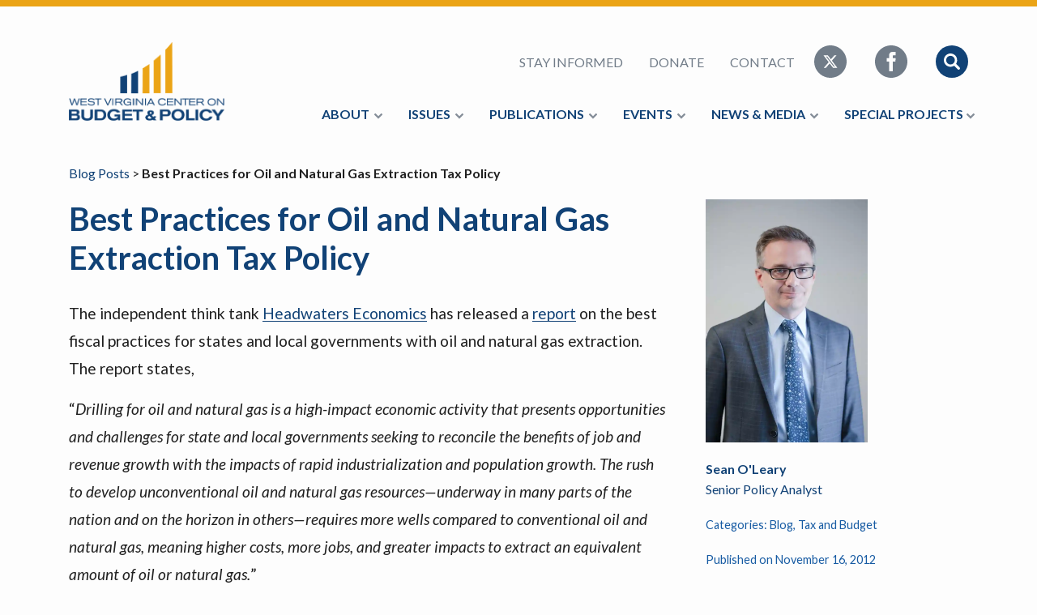

--- FILE ---
content_type: text/html; charset=UTF-8
request_url: https://wvpolicy.org/best-practices-for-oil-and-natural-gas-extraction-tax-policy/
body_size: 12562
content:
<!DOCTYPE html>
<html lang="en">

<head>
    <meta charset="UTF-8" />
    <meta name="viewport" content="width=device-width, initial-scale=1.0, minimum-scale=1.0, maximum-scale=10" />
    <meta http-equiv="X-UA-Compatible" content="IE=edge" />

    <title>Best Practices for Oil and Natural Gas Extraction Tax Policy - West Virginia Center on Budget &amp; Policy</title>

    <link href="https://fonts.googleapis.com/css?family=Lato:400,400i,700,700i" rel="stylesheet" type="text/css" />
    <!-- <link href="/wp-content/themes/wvpolicy2018/assets/css/main.min.css" rel="stylesheet" type="text/css" /> -->
    <meta name='robots' content='index, follow, max-image-preview:large, max-snippet:-1, max-video-preview:-1' />

	<!-- This site is optimized with the Yoast SEO plugin v26.8 - https://yoast.com/product/yoast-seo-wordpress/ -->
	<link rel="canonical" href="https://wvpolicy.org/best-practices-for-oil-and-natural-gas-extraction-tax-policy/" />
	<meta property="og:locale" content="en_US" />
	<meta property="og:type" content="article" />
	<meta property="og:title" content="Best Practices for Oil and Natural Gas Extraction Tax Policy - West Virginia Center on Budget &amp; Policy" />
	<meta property="og:description" content="The independent think tank Headwaters Economics has released a report on the best fiscal practices for states and local governments with oil and natural gas extraction. The report states, &#8220;Drilling for oil and natural gas is a high-impact economic activity that presents opportunities and challenges for state and local governments seeking to reconcile the benefits of job and [&hellip;]" />
	<meta property="og:url" content="https://wvpolicy.org/best-practices-for-oil-and-natural-gas-extraction-tax-policy/" />
	<meta property="og:site_name" content="West Virginia Center on Budget &amp; Policy" />
	<meta property="article:published_time" content="2012-11-16T13:15:26+00:00" />
	<meta property="article:modified_time" content="2020-12-21T22:49:26+00:00" />
	<meta property="og:image" content="https://wvpolicy.org/wp-content/uploads/2018/6/Untitled.png" />
	<meta name="author" content="Sean O&#039;Leary" />
	<meta name="twitter:card" content="summary_large_image" />
	<meta name="twitter:label1" content="Written by" />
	<meta name="twitter:data1" content="Sean O&#039;Leary" />
	<meta name="twitter:label2" content="Est. reading time" />
	<meta name="twitter:data2" content="3 minutes" />
	<script type="application/ld+json" class="yoast-schema-graph">{"@context":"https://schema.org","@graph":[{"@type":"Article","@id":"https://wvpolicy.org/best-practices-for-oil-and-natural-gas-extraction-tax-policy/#article","isPartOf":{"@id":"https://wvpolicy.org/best-practices-for-oil-and-natural-gas-extraction-tax-policy/"},"author":{"name":"Sean O'Leary","@id":"https://wvpolicy.org/#/schema/person/b5b7a617dcbbe760d964f67d972a18eb"},"headline":"Best Practices for Oil and Natural Gas Extraction Tax Policy","datePublished":"2012-11-16T13:15:26+00:00","dateModified":"2020-12-21T22:49:26+00:00","mainEntityOfPage":{"@id":"https://wvpolicy.org/best-practices-for-oil-and-natural-gas-extraction-tax-policy/"},"wordCount":523,"commentCount":0,"keywords":["Economic Development"],"articleSection":["Blog","Energy &amp; Environment","Tax and Budget"],"inLanguage":"en-US","potentialAction":[{"@type":"CommentAction","name":"Comment","target":["https://wvpolicy.org/best-practices-for-oil-and-natural-gas-extraction-tax-policy/#respond"]}]},{"@type":"WebPage","@id":"https://wvpolicy.org/best-practices-for-oil-and-natural-gas-extraction-tax-policy/","url":"https://wvpolicy.org/best-practices-for-oil-and-natural-gas-extraction-tax-policy/","name":"Best Practices for Oil and Natural Gas Extraction Tax Policy - West Virginia Center on Budget &amp; Policy","isPartOf":{"@id":"https://wvpolicy.org/#website"},"datePublished":"2012-11-16T13:15:26+00:00","dateModified":"2020-12-21T22:49:26+00:00","author":{"@id":"https://wvpolicy.org/#/schema/person/b5b7a617dcbbe760d964f67d972a18eb"},"breadcrumb":{"@id":"https://wvpolicy.org/best-practices-for-oil-and-natural-gas-extraction-tax-policy/#breadcrumb"},"inLanguage":"en-US","potentialAction":[{"@type":"ReadAction","target":["https://wvpolicy.org/best-practices-for-oil-and-natural-gas-extraction-tax-policy/"]}]},{"@type":"BreadcrumbList","@id":"https://wvpolicy.org/best-practices-for-oil-and-natural-gas-extraction-tax-policy/#breadcrumb","itemListElement":[{"@type":"ListItem","position":1,"name":"Home","item":"https://wvpolicy.org/"},{"@type":"ListItem","position":2,"name":"Best Practices for Oil and Natural Gas Extraction Tax Policy"}]},{"@type":"WebSite","@id":"https://wvpolicy.org/#website","url":"https://wvpolicy.org/","name":"West Virginia Center on Budget &amp; Policy","description":"","potentialAction":[{"@type":"SearchAction","target":{"@type":"EntryPoint","urlTemplate":"https://wvpolicy.org/?s={search_term_string}"},"query-input":{"@type":"PropertyValueSpecification","valueRequired":true,"valueName":"search_term_string"}}],"inLanguage":"en-US"},{"@type":"Person","@id":"https://wvpolicy.org/#/schema/person/b5b7a617dcbbe760d964f67d972a18eb","name":"Sean O'Leary","image":{"@type":"ImageObject","inLanguage":"en-US","@id":"https://wvpolicy.org/#/schema/person/image/","url":"https://secure.gravatar.com/avatar/f0779f933ee94014390eb94612163ac4ccf8d7b8503df0b65ec7e205ccf3225d?s=96&d=mm&r=g","contentUrl":"https://secure.gravatar.com/avatar/f0779f933ee94014390eb94612163ac4ccf8d7b8503df0b65ec7e205ccf3225d?s=96&d=mm&r=g","caption":"Sean O'Leary"}}]}</script>
	<!-- / Yoast SEO plugin. -->


<link rel='dns-prefetch' href='//stats.wp.com' />
<link rel='dns-prefetch' href='//v0.wordpress.com' />
<link rel='preconnect' href='//i0.wp.com' />
<link rel='preconnect' href='//c0.wp.com' />
<link rel="alternate" type="application/rss+xml" title="West Virginia Center on Budget &amp; Policy &raquo; Best Practices for Oil and Natural Gas Extraction Tax Policy Comments Feed" href="https://wvpolicy.org/best-practices-for-oil-and-natural-gas-extraction-tax-policy/feed/" />
<link rel="alternate" title="oEmbed (JSON)" type="application/json+oembed" href="https://wvpolicy.org/wp-json/oembed/1.0/embed?url=https%3A%2F%2Fwvpolicy.org%2Fbest-practices-for-oil-and-natural-gas-extraction-tax-policy%2F" />
<link rel="alternate" title="oEmbed (XML)" type="text/xml+oembed" href="https://wvpolicy.org/wp-json/oembed/1.0/embed?url=https%3A%2F%2Fwvpolicy.org%2Fbest-practices-for-oil-and-natural-gas-extraction-tax-policy%2F&#038;format=xml" />
<style id='wp-img-auto-sizes-contain-inline-css' type='text/css'>
img:is([sizes=auto i],[sizes^="auto," i]){contain-intrinsic-size:3000px 1500px}
/*# sourceURL=wp-img-auto-sizes-contain-inline-css */
</style>
<style id='wp-emoji-styles-inline-css' type='text/css'>

	img.wp-smiley, img.emoji {
		display: inline !important;
		border: none !important;
		box-shadow: none !important;
		height: 1em !important;
		width: 1em !important;
		margin: 0 0.07em !important;
		vertical-align: -0.1em !important;
		background: none !important;
		padding: 0 !important;
	}
/*# sourceURL=wp-emoji-styles-inline-css */
</style>
<style id='wp-block-library-inline-css' type='text/css'>
:root{--wp-block-synced-color:#7a00df;--wp-block-synced-color--rgb:122,0,223;--wp-bound-block-color:var(--wp-block-synced-color);--wp-editor-canvas-background:#ddd;--wp-admin-theme-color:#007cba;--wp-admin-theme-color--rgb:0,124,186;--wp-admin-theme-color-darker-10:#006ba1;--wp-admin-theme-color-darker-10--rgb:0,107,160.5;--wp-admin-theme-color-darker-20:#005a87;--wp-admin-theme-color-darker-20--rgb:0,90,135;--wp-admin-border-width-focus:2px}@media (min-resolution:192dpi){:root{--wp-admin-border-width-focus:1.5px}}.wp-element-button{cursor:pointer}:root .has-very-light-gray-background-color{background-color:#eee}:root .has-very-dark-gray-background-color{background-color:#313131}:root .has-very-light-gray-color{color:#eee}:root .has-very-dark-gray-color{color:#313131}:root .has-vivid-green-cyan-to-vivid-cyan-blue-gradient-background{background:linear-gradient(135deg,#00d084,#0693e3)}:root .has-purple-crush-gradient-background{background:linear-gradient(135deg,#34e2e4,#4721fb 50%,#ab1dfe)}:root .has-hazy-dawn-gradient-background{background:linear-gradient(135deg,#faaca8,#dad0ec)}:root .has-subdued-olive-gradient-background{background:linear-gradient(135deg,#fafae1,#67a671)}:root .has-atomic-cream-gradient-background{background:linear-gradient(135deg,#fdd79a,#004a59)}:root .has-nightshade-gradient-background{background:linear-gradient(135deg,#330968,#31cdcf)}:root .has-midnight-gradient-background{background:linear-gradient(135deg,#020381,#2874fc)}:root{--wp--preset--font-size--normal:16px;--wp--preset--font-size--huge:42px}.has-regular-font-size{font-size:1em}.has-larger-font-size{font-size:2.625em}.has-normal-font-size{font-size:var(--wp--preset--font-size--normal)}.has-huge-font-size{font-size:var(--wp--preset--font-size--huge)}.has-text-align-center{text-align:center}.has-text-align-left{text-align:left}.has-text-align-right{text-align:right}.has-fit-text{white-space:nowrap!important}#end-resizable-editor-section{display:none}.aligncenter{clear:both}.items-justified-left{justify-content:flex-start}.items-justified-center{justify-content:center}.items-justified-right{justify-content:flex-end}.items-justified-space-between{justify-content:space-between}.screen-reader-text{border:0;clip-path:inset(50%);height:1px;margin:-1px;overflow:hidden;padding:0;position:absolute;width:1px;word-wrap:normal!important}.screen-reader-text:focus{background-color:#ddd;clip-path:none;color:#444;display:block;font-size:1em;height:auto;left:5px;line-height:normal;padding:15px 23px 14px;text-decoration:none;top:5px;width:auto;z-index:100000}html :where(.has-border-color){border-style:solid}html :where([style*=border-top-color]){border-top-style:solid}html :where([style*=border-right-color]){border-right-style:solid}html :where([style*=border-bottom-color]){border-bottom-style:solid}html :where([style*=border-left-color]){border-left-style:solid}html :where([style*=border-width]){border-style:solid}html :where([style*=border-top-width]){border-top-style:solid}html :where([style*=border-right-width]){border-right-style:solid}html :where([style*=border-bottom-width]){border-bottom-style:solid}html :where([style*=border-left-width]){border-left-style:solid}html :where(img[class*=wp-image-]){height:auto;max-width:100%}:where(figure){margin:0 0 1em}html :where(.is-position-sticky){--wp-admin--admin-bar--position-offset:var(--wp-admin--admin-bar--height,0px)}@media screen and (max-width:600px){html :where(.is-position-sticky){--wp-admin--admin-bar--position-offset:0px}}

/*# sourceURL=wp-block-library-inline-css */
</style><style id='global-styles-inline-css' type='text/css'>
:root{--wp--preset--aspect-ratio--square: 1;--wp--preset--aspect-ratio--4-3: 4/3;--wp--preset--aspect-ratio--3-4: 3/4;--wp--preset--aspect-ratio--3-2: 3/2;--wp--preset--aspect-ratio--2-3: 2/3;--wp--preset--aspect-ratio--16-9: 16/9;--wp--preset--aspect-ratio--9-16: 9/16;--wp--preset--color--black: #000000;--wp--preset--color--cyan-bluish-gray: #abb8c3;--wp--preset--color--white: #ffffff;--wp--preset--color--pale-pink: #f78da7;--wp--preset--color--vivid-red: #cf2e2e;--wp--preset--color--luminous-vivid-orange: #ff6900;--wp--preset--color--luminous-vivid-amber: #fcb900;--wp--preset--color--light-green-cyan: #7bdcb5;--wp--preset--color--vivid-green-cyan: #00d084;--wp--preset--color--pale-cyan-blue: #8ed1fc;--wp--preset--color--vivid-cyan-blue: #0693e3;--wp--preset--color--vivid-purple: #9b51e0;--wp--preset--gradient--vivid-cyan-blue-to-vivid-purple: linear-gradient(135deg,rgb(6,147,227) 0%,rgb(155,81,224) 100%);--wp--preset--gradient--light-green-cyan-to-vivid-green-cyan: linear-gradient(135deg,rgb(122,220,180) 0%,rgb(0,208,130) 100%);--wp--preset--gradient--luminous-vivid-amber-to-luminous-vivid-orange: linear-gradient(135deg,rgb(252,185,0) 0%,rgb(255,105,0) 100%);--wp--preset--gradient--luminous-vivid-orange-to-vivid-red: linear-gradient(135deg,rgb(255,105,0) 0%,rgb(207,46,46) 100%);--wp--preset--gradient--very-light-gray-to-cyan-bluish-gray: linear-gradient(135deg,rgb(238,238,238) 0%,rgb(169,184,195) 100%);--wp--preset--gradient--cool-to-warm-spectrum: linear-gradient(135deg,rgb(74,234,220) 0%,rgb(151,120,209) 20%,rgb(207,42,186) 40%,rgb(238,44,130) 60%,rgb(251,105,98) 80%,rgb(254,248,76) 100%);--wp--preset--gradient--blush-light-purple: linear-gradient(135deg,rgb(255,206,236) 0%,rgb(152,150,240) 100%);--wp--preset--gradient--blush-bordeaux: linear-gradient(135deg,rgb(254,205,165) 0%,rgb(254,45,45) 50%,rgb(107,0,62) 100%);--wp--preset--gradient--luminous-dusk: linear-gradient(135deg,rgb(255,203,112) 0%,rgb(199,81,192) 50%,rgb(65,88,208) 100%);--wp--preset--gradient--pale-ocean: linear-gradient(135deg,rgb(255,245,203) 0%,rgb(182,227,212) 50%,rgb(51,167,181) 100%);--wp--preset--gradient--electric-grass: linear-gradient(135deg,rgb(202,248,128) 0%,rgb(113,206,126) 100%);--wp--preset--gradient--midnight: linear-gradient(135deg,rgb(2,3,129) 0%,rgb(40,116,252) 100%);--wp--preset--font-size--small: 13px;--wp--preset--font-size--medium: 20px;--wp--preset--font-size--large: 36px;--wp--preset--font-size--x-large: 42px;--wp--preset--spacing--20: 0.44rem;--wp--preset--spacing--30: 0.67rem;--wp--preset--spacing--40: 1rem;--wp--preset--spacing--50: 1.5rem;--wp--preset--spacing--60: 2.25rem;--wp--preset--spacing--70: 3.38rem;--wp--preset--spacing--80: 5.06rem;--wp--preset--shadow--natural: 6px 6px 9px rgba(0, 0, 0, 0.2);--wp--preset--shadow--deep: 12px 12px 50px rgba(0, 0, 0, 0.4);--wp--preset--shadow--sharp: 6px 6px 0px rgba(0, 0, 0, 0.2);--wp--preset--shadow--outlined: 6px 6px 0px -3px rgb(255, 255, 255), 6px 6px rgb(0, 0, 0);--wp--preset--shadow--crisp: 6px 6px 0px rgb(0, 0, 0);}:where(.is-layout-flex){gap: 0.5em;}:where(.is-layout-grid){gap: 0.5em;}body .is-layout-flex{display: flex;}.is-layout-flex{flex-wrap: wrap;align-items: center;}.is-layout-flex > :is(*, div){margin: 0;}body .is-layout-grid{display: grid;}.is-layout-grid > :is(*, div){margin: 0;}:where(.wp-block-columns.is-layout-flex){gap: 2em;}:where(.wp-block-columns.is-layout-grid){gap: 2em;}:where(.wp-block-post-template.is-layout-flex){gap: 1.25em;}:where(.wp-block-post-template.is-layout-grid){gap: 1.25em;}.has-black-color{color: var(--wp--preset--color--black) !important;}.has-cyan-bluish-gray-color{color: var(--wp--preset--color--cyan-bluish-gray) !important;}.has-white-color{color: var(--wp--preset--color--white) !important;}.has-pale-pink-color{color: var(--wp--preset--color--pale-pink) !important;}.has-vivid-red-color{color: var(--wp--preset--color--vivid-red) !important;}.has-luminous-vivid-orange-color{color: var(--wp--preset--color--luminous-vivid-orange) !important;}.has-luminous-vivid-amber-color{color: var(--wp--preset--color--luminous-vivid-amber) !important;}.has-light-green-cyan-color{color: var(--wp--preset--color--light-green-cyan) !important;}.has-vivid-green-cyan-color{color: var(--wp--preset--color--vivid-green-cyan) !important;}.has-pale-cyan-blue-color{color: var(--wp--preset--color--pale-cyan-blue) !important;}.has-vivid-cyan-blue-color{color: var(--wp--preset--color--vivid-cyan-blue) !important;}.has-vivid-purple-color{color: var(--wp--preset--color--vivid-purple) !important;}.has-black-background-color{background-color: var(--wp--preset--color--black) !important;}.has-cyan-bluish-gray-background-color{background-color: var(--wp--preset--color--cyan-bluish-gray) !important;}.has-white-background-color{background-color: var(--wp--preset--color--white) !important;}.has-pale-pink-background-color{background-color: var(--wp--preset--color--pale-pink) !important;}.has-vivid-red-background-color{background-color: var(--wp--preset--color--vivid-red) !important;}.has-luminous-vivid-orange-background-color{background-color: var(--wp--preset--color--luminous-vivid-orange) !important;}.has-luminous-vivid-amber-background-color{background-color: var(--wp--preset--color--luminous-vivid-amber) !important;}.has-light-green-cyan-background-color{background-color: var(--wp--preset--color--light-green-cyan) !important;}.has-vivid-green-cyan-background-color{background-color: var(--wp--preset--color--vivid-green-cyan) !important;}.has-pale-cyan-blue-background-color{background-color: var(--wp--preset--color--pale-cyan-blue) !important;}.has-vivid-cyan-blue-background-color{background-color: var(--wp--preset--color--vivid-cyan-blue) !important;}.has-vivid-purple-background-color{background-color: var(--wp--preset--color--vivid-purple) !important;}.has-black-border-color{border-color: var(--wp--preset--color--black) !important;}.has-cyan-bluish-gray-border-color{border-color: var(--wp--preset--color--cyan-bluish-gray) !important;}.has-white-border-color{border-color: var(--wp--preset--color--white) !important;}.has-pale-pink-border-color{border-color: var(--wp--preset--color--pale-pink) !important;}.has-vivid-red-border-color{border-color: var(--wp--preset--color--vivid-red) !important;}.has-luminous-vivid-orange-border-color{border-color: var(--wp--preset--color--luminous-vivid-orange) !important;}.has-luminous-vivid-amber-border-color{border-color: var(--wp--preset--color--luminous-vivid-amber) !important;}.has-light-green-cyan-border-color{border-color: var(--wp--preset--color--light-green-cyan) !important;}.has-vivid-green-cyan-border-color{border-color: var(--wp--preset--color--vivid-green-cyan) !important;}.has-pale-cyan-blue-border-color{border-color: var(--wp--preset--color--pale-cyan-blue) !important;}.has-vivid-cyan-blue-border-color{border-color: var(--wp--preset--color--vivid-cyan-blue) !important;}.has-vivid-purple-border-color{border-color: var(--wp--preset--color--vivid-purple) !important;}.has-vivid-cyan-blue-to-vivid-purple-gradient-background{background: var(--wp--preset--gradient--vivid-cyan-blue-to-vivid-purple) !important;}.has-light-green-cyan-to-vivid-green-cyan-gradient-background{background: var(--wp--preset--gradient--light-green-cyan-to-vivid-green-cyan) !important;}.has-luminous-vivid-amber-to-luminous-vivid-orange-gradient-background{background: var(--wp--preset--gradient--luminous-vivid-amber-to-luminous-vivid-orange) !important;}.has-luminous-vivid-orange-to-vivid-red-gradient-background{background: var(--wp--preset--gradient--luminous-vivid-orange-to-vivid-red) !important;}.has-very-light-gray-to-cyan-bluish-gray-gradient-background{background: var(--wp--preset--gradient--very-light-gray-to-cyan-bluish-gray) !important;}.has-cool-to-warm-spectrum-gradient-background{background: var(--wp--preset--gradient--cool-to-warm-spectrum) !important;}.has-blush-light-purple-gradient-background{background: var(--wp--preset--gradient--blush-light-purple) !important;}.has-blush-bordeaux-gradient-background{background: var(--wp--preset--gradient--blush-bordeaux) !important;}.has-luminous-dusk-gradient-background{background: var(--wp--preset--gradient--luminous-dusk) !important;}.has-pale-ocean-gradient-background{background: var(--wp--preset--gradient--pale-ocean) !important;}.has-electric-grass-gradient-background{background: var(--wp--preset--gradient--electric-grass) !important;}.has-midnight-gradient-background{background: var(--wp--preset--gradient--midnight) !important;}.has-small-font-size{font-size: var(--wp--preset--font-size--small) !important;}.has-medium-font-size{font-size: var(--wp--preset--font-size--medium) !important;}.has-large-font-size{font-size: var(--wp--preset--font-size--large) !important;}.has-x-large-font-size{font-size: var(--wp--preset--font-size--x-large) !important;}
/*# sourceURL=global-styles-inline-css */
</style>

<style id='classic-theme-styles-inline-css' type='text/css'>
/*! This file is auto-generated */
.wp-block-button__link{color:#fff;background-color:#32373c;border-radius:9999px;box-shadow:none;text-decoration:none;padding:calc(.667em + 2px) calc(1.333em + 2px);font-size:1.125em}.wp-block-file__button{background:#32373c;color:#fff;text-decoration:none}
/*# sourceURL=/wp-includes/css/classic-themes.min.css */
</style>
<link rel='stylesheet' id='tablepress-default-css' href='https://wvpolicy.org/wp-content/plugins/tablepress/css/build/default.css?ver=3.2.6' type='text/css' media='all' />
<link rel='stylesheet' id='wvpolicy-main-css' href='https://wvpolicy.org/wp-content/themes/wvpolicy2018/assets/css/main.min.css?ver=1561487938' type='text/css' media='' />
<link rel='stylesheet' id='wvpolicy-more-css' href='https://wvpolicy.org/wp-content/themes/wvpolicy2018/assets/css/more.css?ver=1713366914' type='text/css' media='' />
<link rel='stylesheet' id='sharedaddy-css' href='https://c0.wp.com/p/jetpack/15.4/modules/sharedaddy/sharing.css' type='text/css' media='all' />
<link rel='stylesheet' id='social-logos-css' href='https://c0.wp.com/p/jetpack/15.4/_inc/social-logos/social-logos.min.css' type='text/css' media='all' />
<!--n2css--><!--n2js--><link rel="https://api.w.org/" href="https://wvpolicy.org/wp-json/" /><link rel="alternate" title="JSON" type="application/json" href="https://wvpolicy.org/wp-json/wp/v2/posts/826" /><link rel="EditURI" type="application/rsd+xml" title="RSD" href="https://wvpolicy.org/xmlrpc.php?rsd" />
<meta name="generator" content="WordPress 6.9" />
<link rel='shortlink' href='https://wp.me/p2Y9YU-dk' />
	<style>img#wpstats{display:none}</style>
		<script>(()=>{var o=[],i={};["on","off","toggle","show"].forEach((l=>{i[l]=function(){o.push([l,arguments])}})),window.Boxzilla=i,window.boxzilla_queue=o})();</script><link rel="icon" href="https://i0.wp.com/wvpolicy.org/wp-content/uploads/2018/08/favicon.png?fit=32%2C32&#038;ssl=1" sizes="32x32" />
<link rel="icon" href="https://i0.wp.com/wvpolicy.org/wp-content/uploads/2018/08/favicon.png?fit=100%2C98&#038;ssl=1" sizes="192x192" />
<link rel="apple-touch-icon" href="https://i0.wp.com/wvpolicy.org/wp-content/uploads/2018/08/favicon.png?fit=100%2C98&#038;ssl=1" />
<meta name="msapplication-TileImage" content="https://i0.wp.com/wvpolicy.org/wp-content/uploads/2018/08/favicon.png?fit=100%2C98&#038;ssl=1" />
</head>

<body>
    <header class="header">
        <div class="container">
            <div class="row">
                <div class="col-12">
                    <div class="header__inner">
                        <a href="#" class="mobile-nav-toggle">
                            <svg xmlns="http://www.w3.org/2000/svg" viewBox="0 0 56 56">
                                <path d="M28 0C12.561 0 0 12.561 0 28s12.561 28 28 28 28-12.561 28-28S43.439 0 28 0zm12 41H16a2 2 0 0 1 0-4h24a2 2 0 0 1 0 4zm0-11H16a2 2 0 0 1 0-4h24a2 2 0 0 1 0 4zm0-11H16a2 2 0 0 1 0-4h24a2 2 0 0 1 0 4z" />
                            </svg>
                        </a>
                        <div class="header__left">
                            <div class="header__brand">
                                <a href="/" title="West Virginia Center on Budget &amp; Policy">
                                    <img src="/wp-content/themes/wvpolicy2018/assets/img/wvpolicy-logo.png" title="West Virginia Center on Budget &amp; Policy" alt="WV Policy Logo" />
                                </a>
                            </div>
                        </div>
                        <div class="header__right">
                            <div class="mobile-nav__search">
                                <form method="GET" action="/" class="mobile-nav__search__form" method="">
                                    <input type="text" name="s" class="form-control" placeholder="Search This Website">
                                    <input type="submit" class="mobile-nav__search__form__submit" value="Search">
                                </form>
                            </div>
                            <nav class="nav header__nav header__nav--secondary">
                                <div class="header__search">
                                    <form method="GET" action="/" class="header__search__form">
                                        <input type="text" name="s" class="form-control" placeholder="Search This Website">
                                        <input type="submit" class="header__search__form__submit" value="Search">
                                    </form>
                                    <a href="#" title="Cancel Search" class="header__search__exit">
                                        <svg xmlns="http://www.w3.org/2000/svg" viewBox="0 0 475.2 475.2">
                                            <path d="M405.6 69.6C360.7 24.7 301.1 0 237.6 0s-123.1 24.7-168 69.6S0 174.1 0 237.6s24.7 123.1 69.6 168 104.5 69.6 168 69.6 123.1-24.7 168-69.6 69.6-104.5 69.6-168-24.7-123.1-69.6-168zm-19.1 316.9c-39.8 39.8-92.7 61.7-148.9 61.7s-109.1-21.9-148.9-61.7c-82.1-82.1-82.1-215.7 0-297.8C128.5 48.9 181.4 27 237.6 27s109.1 21.9 148.9 61.7c82.1 82.1 82.1 215.7 0 297.8z" />
                                            <path d="M342.3 132.9c-5.3-5.3-13.8-5.3-19.1 0l-85.6 85.6-85.6-85.6c-5.3-5.3-13.8-5.3-19.1 0-5.3 5.3-5.3 13.8 0 19.1l85.6 85.6-85.6 85.6c-5.3 5.3-5.3 13.8 0 19.1 2.6 2.6 6.1 4 9.5 4s6.9-1.3 9.5-4l85.6-85.6 85.6 85.6c2.6 2.6 6.1 4 9.5 4 3.5 0 6.9-1.3 9.5-4 5.3-5.3 5.3-13.8 0-19.1l-85.4-85.6 85.6-85.6c5.3-5.3 5.3-13.8 0-19.1z" />
                                        </svg>
                                    </a>
                                </div>
                                <ul class="nav__list">
                                    <li class="nav__item"><a href="/newsletter" title="Stay Informed">Stay Informed</a></li>
                                    <li class="nav__item"><a href="/donate" title="Donate">Donate</a></li>
                                    <li class="nav__item"><a href="/contact" title="Contact">Contact</a></li>
                                    <div class="nav__icons">
                                        <li class="nav__item nav__item--icon">
                                            <a href="https://x.com/WVCBP" title="Follow us on Twitter" class="icon-social">
                                                <svg width="40" height="40" xmlns="http://www.w3.org/2000/svg" shape-rendering="geometricPrecision" text-rendering="geometricPrecision" image-rendering="optimizeQuality" fill-rule="evenodd" clip-rule="evenodd" viewBox="0 0 512 512">
                                                    <path d="M256 0c141.385 0 256 114.615 256 256S397.385 512 256 512 0 397.385 0 256 114.615 0 256 0z" />
                                                    <path fill="#fff" fill-rule="nonzero" d="M318.64 157.549h33.401l-72.973 83.407 85.85 113.495h-67.222l-52.647-68.836-60.242 68.836h-33.423l78.052-89.212-82.354-107.69h68.924l47.59 62.917 55.044-62.917zm-11.724 176.908h18.51L205.95 176.493h-19.86l120.826 157.964z" />
                                                </svg>
                                            </a>
                                        </li>
                                        <li class="nav__item nav__item--icon">
                                            <a href="https://www.facebook.com/WVCBP/" title="Like Us on Facebook" class="icon-social">
                                                <svg width="40" height="40" xmlns="http://www.w3.org/2000/svg">
                                                    <path d="M20 0C8.955 0 0 8.955 0 20s8.955 20 20 20 20-8.955 20-20C40 8.953 31.045 0 20 0zm5.17 19.997L21.892 20l-.002 12h-4.498V20h-3v-4.135l3-.002-.005-2.435c0-3.375.915-5.428 4.888-5.428h3.31v4.138h-2.07c-1.548 0-1.623.577-1.623 1.654l-.005 2.07h3.72l-.437 4.135z" />
                                                </svg>
                                            </a>
                                        </li>
                                        <li class="nav__item nav__item--icon nav__item--search">
                                            <a href="#" title="Search This Website" class="icon-search">
                                                <svg width="40" height="40" xmlns="http://www.w3.org/2000/svg">
                                                    <g fill="none" fill-rule="evenodd">
                                                        <circle cx="20" cy="20" r="20" class="icon-search__circle" />
                                                        <path class="icon-search__glass" d="M29.51 27.147l-4.344-4.345c-.023-.023-.05-.04-.075-.06a8.223 8.223 0 1 0-2.35 2.35c.022.023.038.05.06.074l4.346 4.345a1.672 1.672 0 0 0 2.364-2.364zm-11.287-3.552a5.372 5.372 0 1 1 0-10.744 5.372 5.372 0 0 1 0 10.744z" fill-rule="nonzero" />
                                                    </g>
                                                </svg>
                                            </a>
                                        </li>
                                    </div>
                                </ul>
                            </nav>
                            <nav class="nav header__nav header__nav--primary mobile-nav">
                                <!-- Collect the nav links, forms, and other content for toggling --><ul class="nav__list">
<li class="nav__item"><a href="#">About</a><ul>
<li class="nav__item"><a href="https://wvpolicy.org/vision-values/">Mission &#038; Vision</a></li>
<li class="nav__item"><a href="https://wvpolicy.org/team/">Team</a></li>
<li class="nav__item"><a href="https://wvpolicy.org/about/job-openings/">Job Openings</a></li>
<li class="nav__item"><a href="https://wvpolicy.org/board/">Board</a></li>
<li class="nav__item"><a href="https://wvpolicy.org/annual-report/">Annual Report</a></li>
<li class="nav__item"><a href="https://wvpolicy.org/donate/">Donate</a></li></ul>
</li></li></li></li></li></li></li><li class="nav__item"><a href="#">Issues</a><ul>
<li class="nav__item"><a href="https://wvpolicy.org/category/criminal-legal-system/">Criminal Legal System</a></li>
<li class="nav__item"><a href="https://wvpolicy.org/category/criminal-legal-system/court-watch/">Court Watch</a></li>
<li class="nav__item"><a href="https://wvpolicy.org/category/economy/">Economy</a></li>
<li class="nav__item"><a href="https://wvpolicy.org/category/education-human-services/">Education</a></li>
<li class="nav__item"><a href="https://wvpolicy.org/category/health/">Health</a></li>
<li class="nav__item"><a href="https://wvpolicy.org/category/income_and_work/">Income & Work</a></li>
<li class="nav__item"><a href="https://wvpolicy.org/category/economic-security/">Economic Security</a></li>
<li class="nav__item"><a href="https://wvpolicy.org/category/tax/">Tax and Budget</a></li></ul>
</li></li></li></li></li></li></li></li></li><li class="nav__item"><a href="#">Publications</a><ul>
<li class="nav__item"><a href="https://wvpolicy.org/category/reports-briefs/">Reports &amp; Briefs</a></li>
<li class="nav__item"><a href="https://wvpolicy.org/category/fact-sheets/">Fact Sheets</a></li>
<li class="nav__item"><a href="https://wvpolicy.org/category/blog/">Blog</a></li>
<li class="nav__item"><a href="https://wvpolicy.org/reports-archive/">Reports Archive</a></li></ul>
</li></li></li></li></li><li class="nav__item"><a href="#">Events</a><ul>
<li class="nav__item"><a href="https://wvpolicy.org/budget-bites-2026/">Budget &amp; Bites 2026</a></li>
<li class="nav__item"><a href="https://wvpolicy.org/budget-bites-sponsors-2026/">Budget &amp; Bites Sponsors 2026</a></li>
<li class="nav__item"><a href="https://wvpolicy.org/request-a-speaker/">Request a Speaker</a></li>
<li class="nav__item"><a href="https://wvpolicy.org/summer-policy-institute-2025/">Summer Policy Institute 2025</a></li></ul>
</li></li></li></li></li><li class="nav__item"><a href="#">News & Media</a><ul>
<li class="nav__item"><a href="https://wvpolicy.org/category/wvcbp_in_the_news/">WVCBP in the News</a></li>
<li class="nav__item"><a href="https://wvpolicy.org/category/opeds/">OpEds</a></li>
<li class="nav__item"><a href="https://wvpolicy.org/category/budget_beat/">Budget Beat</a></li>
<li class="nav__item"><a href="https://wvpolicy.org/category/news_releases/">News Releases</a></li></ul>
</li></li></li></li></li><li class="nav__item"><a href="#">Special Projects  </a><ul>
<li class="nav__item"><a href="https://wvpolicy.org/west-virginia-kids-count/">KIDS COUNT</a></li>
<li class="nav__item"><a href="https://wvpolicy.org/dcr-policy-directives/">No More Hidden Rules: WV DCR Policies and Procedures</a></li>
<li class="nav__item"><a href="https://wvpolicy.org/quantez-burks-report/">The Quantez Burks Report</a></li>
<li class="nav__item"><a href="https://wvpolicy.org/medicaid-in-the-mountain-state/">Medicaid in the Mountain State</a></li>
<li class="nav__item"><a href="https://wvpolicy.org/tracking-doge-cuts-in-west-virginia/">Tracking DOGE in WV</a></li>
<li class="nav__item"><a href="https://wvpolicy.org/tracking-public-school-closures-in-wv/">Tracking Public School Closures in WV</a></li></ul>
</li></li></li></li></li></li></li></ul>
</div>
</div><!-- /.container-fluid -->
</nav>
                            </nav>
                        </div>
                        <div class="mobile-nav-overlay">
                            <a href="#" class="mobile-nav-exit" title="Close Menu"></a>
                        </div>
                    </div>
                </div>
            </div>
        </div>
    </header>
    <div class="container">

        
        
        <section class="section single__post">

            <div class="row">
                <div class="offset-0 col-12">
                    <a class='single__back-link' href=https://wvpolicy.org/category/blog/>Blog Posts</a> > <b>Best Practices for Oil and Natural Gas Extraction Tax Policy</b>                    <div class="mobile-published-on">November 16, 2012</div>
                </div>
            </div>

            <div class="row">
                <div class="col-12 mobile-author-block">
                                            <a class="author-flex-block" href="https://wvpolicy.org/author/soleary/">

                                                        <div class="author-photo">
                                <img src="https://wvpolicy.org/wp-content/uploads/2025/02/sean-oleary-2024.jpg" alt="">
                            </div>
                                                        
                            <div class="author-info">
                                <span class="author-name">Sean O'Leary</span>
                                <span class="author-position">Senior Policy Analyst</span>
                            </div>
                            
                        </a>

                                    </div>
            </div>

            <div class="row no-gutters">

                <div class="offset-sm-0 col-sm-12 col-md-9 col-xl-8">

                    <h1 class="section__title single__title">
                        Best Practices for Oil and Natural Gas Extraction Tax Policy    
                    </h1>

                    <div class="section__content single__content">
                        <p class="lead"><p>The independent think tank <a href="http://headwaterseconomics.org/">Headwaters Economics</a> has released a <a href="http://headwaterseconomics.org/wphw/wp-content/uploads/Energy_Fiscal_Best_Practices.pdf">report</a> on the best fiscal practices for states and local governments with oil and natural gas extraction. The report states,</p>
<p>&#8220;<em>Drilling for oil and natural gas is a high-impact economic activity that presents opportunities and challenges for state and local governments seeking to reconcile the benefits of job and revenue growth with the impacts of rapid industrialization and population growth. The rush to develop unconventional oil and natural gas resources—underway in many parts of the nation and on the horizon in others—requires more wells compared to conventional oil and natural gas, meaning higher costs, more jobs, and greater impacts to extract an equivalent amount of oil or natural gas.</em>&#8221;</p>
<p>The report goes on to outline many of the challenges faced by states with rapid natural gas development, some of which we are experiencing here in West Virginia.</p>
<p>The report also addresses some fiscal policies that can help states like West Virginia address those challenges. Two of the policy suggestions stood out to me as particularly relevant to West Virginia.</p>
<p>The first is, &#8220;Maintain a High Effective Tax Rate.&#8221; The report states,</p>
<p><em>&#8220;The effective tax rate is a measure of how much money is actually paid in taxes after accounting for various loopholes in each state&#8217;s tax code. States that maintain higher effective tax rates have more resources to mitigate the impacts of industrial development and population growth, and can invest revenue in permanent funds for long-term economic development. Experience suggests that the state competition for industry activity through low tax rates and tax incentives is largely ineffective, meaning states can set fiscal policy to meet community needs and state priorities without deterring industry investments.&#8221;</em></p>
<p>This is a relevant lesson for West Virginia, because, as we&#8217;ve shown <a href="/major-tax-responsibilities-of-coal-and-natural-gas-producers-in-wyoming-and-west-virginia">here</a>, <a href="/investing-in-the-future-making-the-severance-tax-stronger-for-west-virginia">here</a>, and <a href="/west-virginias-severance-tax-below-other-energy-intensive-states">here</a>, West Virginia&#8217;s effective production tax rate is below most other states with significant extraction industries. The Headwaters report contained this figure, showing effective state and local production tax rates for oil and gas producing states out West. Effective rates for these states ranged from 4.6% to 10.3%, while West Virginia&#8217;s effective production tax rate on natural gas is <a href="/major-tax-responsibilities-of-coal-and-natural-gas-producers-in-wyoming-and-west-virginia">4.4%</a>, lower than all the states examined.</p>
<p><a href="Untitled.png"><img fetchpriority="high" decoding="async" class="aligncenter wp-image-3640" title="Untitled" src="/wp-content/uploads/2018/6/Untitled.png" alt="" width="415" height="294" /></a></p>
<p>The second relevant lesson for West Virginia is, &#8220;Invest Revenue to Provide Stable Long-Term Income.&#8221; The report states,</p>
<p>&#8220;<em>It is impossible to avoid volatility in tax collections that are based directly on the production value of oil and </em><em>natural gas. Instead, stabilizing revenue streams to fund state and local services can be accomplished by </em><em>investing a portion of annual revenue into funds that can disburse consistent amounts of money over time.</em></p>
<p><em>Example: New Mexico has a large permanent fund that distributes an amount equal to five percent of</em><br />
<em>the principal balance annually. If deposits and interest earnings exceed five percent in a given year, the</em><br />
<em>principal balance will grow, but even when annual revenue and interest earnings decline, the fund will</em><br />
<em>still distribute a stable revenue stream.&#8221;</em></p>
<p>This suggests that West Virginia should join most other energy producing states, and <a href="/permanent-mineral-trust-fund-would-set-aside-money-for-when-resources-are-gone">create a severance tax trust fund</a>.</p>
<div class="sharedaddy sd-sharing-enabled"><div class="robots-nocontent sd-block sd-social sd-social-icon-text sd-sharing"><h3 class="sd-title">Share this:</h3><div class="sd-content"><ul><li class="share-facebook"><a rel="nofollow noopener noreferrer"
				data-shared="sharing-facebook-826"
				class="share-facebook sd-button share-icon"
				href="https://wvpolicy.org/best-practices-for-oil-and-natural-gas-extraction-tax-policy/?share=facebook"
				target="_blank"
				aria-labelledby="sharing-facebook-826"
				>
				<span id="sharing-facebook-826" hidden>Click to share on Facebook (Opens in new window)</span>
				<span>Facebook</span>
			</a></li><li class="share-x"><a rel="nofollow noopener noreferrer"
				data-shared="sharing-x-826"
				class="share-x sd-button share-icon"
				href="https://wvpolicy.org/best-practices-for-oil-and-natural-gas-extraction-tax-policy/?share=x"
				target="_blank"
				aria-labelledby="sharing-x-826"
				>
				<span id="sharing-x-826" hidden>Click to share on X (Opens in new window)</span>
				<span>X</span>
			</a></li><li class="share-end"></li></ul></div></div></div></p>
                    </div>

                </div>

                <div class="col-3 col-xl-4 post-sidebar">
                    <div class="col-12 col-xl-11 offset-xl-1">
                        
                        <a class="author-block" href="https://wvpolicy.org/author/soleary/">

                                                        <img class="author-photo" src="https://i0.wp.com/wvpolicy.org/wp-content/uploads/2025/02/sean-oleary-2024.jpg?fit=682%2C1024&ssl=1" alt="">
                            
                            <span class="author-name">Sean O'Leary</span>
                            <span class="author-position">Senior Policy Analyst</span>
                            
                        </a>

                        
                        
                        <div class="categories-list">Categories: <a href=https://wvpolicy.org/category/blog/>Blog</a>, <a href=https://wvpolicy.org/category/tax/>Tax and Budget</a></div>

                        <div class="published-on">Published on November 16, 2012</div>
                    </div>
                </div>
            </div>

        </section>

                <section class="section">
            <div class="row">
                <div class="col-12">
                    <div class="callout-row">
                        <div class="callout callout--primary">
                            <a href="/donate" title="Donate Today!" class="util__link-cover">Donate Today!</a>
                            <div class="callout__icon">
                                <img src="/wp-content/themes/wvpolicy2018/assets/img/icon-help.svg" title="Donate Today!" alt="Icon with two hands to donate today." />
                            </div>
                            <div class="callout__content">
                                <span class="callout__pre-title">Donate</span>
                                <h4 class="callout__title">Help Us Make West Virginia a Better Place to Live</h4>
                            </div>
                        </div>
                        <div class="callout callout--secondary">
                            <a href="/newsletter" title="Subscribe Today!" class="util__link-cover">Subscribe Today!</a>
                            <div class="callout__icon">
                                <img src="/wp-content/themes/wvpolicy2018/assets/img/icon-subscribe.svg" title="Subscribe Today!" alt="Icon to subscribe." />
                            </div>
                            <div class="callout__content">
                                <span class="callout__pre-title">Subscribe</span>
                                <h4 class="callout__title">Follow Our Newsletter to Stay Up to Date on Our Progress</h4>
                            </div>
                        </div>
                    </div>
                </div>
            </div>
        </section>
    </div>
<footer class="footer">
    <div class="footer__main">
        <div class="container">
            <div class="footer__main__inner">
                <div class="row">
<div class="col-12 col-md-4"><div class="footer__main__section"><p class="footer__main__title">Our Mission</p>			<div class="textwidget"><p>The West Virginia Center on Budget and Policy works to advance public policies that increase opportunity and eliminate inequities through credible and accessible research and community-rooted advocacy.</p>
</div>
		</div></div><div class="widget_text col-12 col-md-4"><div class="widget_text footer__main__section"><p class="footer__main__title">West Virginia Center on Budget &#038; Policy</p><div class="textwidget custom-html-widget">    <p>1610 Washington St. E

        <br /> Suite 200
        <br /> Charleston, WV 25311
        <br /> (304) 720—8682
        <br />
        <a href="mailto:info@wvpolicy.org" title="Email Us">info@wvpolicy.org</a>
    </p>
    <nav class="nav footer__social-nav">
        <ul class="nav__list">
            <li class="nav__item nav__item--icon">
                <a href="https://x.com/WVCBP" title="Follow us on Twitter" class="icon-social">
                    <svg width="40" height="40" xmlns="http://www.w3.org/2000/svg" shape-rendering="geometricPrecision" text-rendering="geometricPrecision" image-rendering="optimizeQuality" fill-rule="evenodd" clip-rule="evenodd" viewbox="0 0 512 512">
                        <path d="M256 0c141.385 0 256 114.615 256 256S397.385 512 256 512 0 397.385 0 256 114.615 0 256 0z" />
                        <path fill="#fff" fill-rule="nonzero" d="M318.64 157.549h33.401l-72.973 83.407 85.85 113.495h-67.222l-52.647-68.836-60.242 68.836h-33.423l78.052-89.212-82.354-107.69h68.924l47.59 62.917 55.044-62.917zm-11.724 176.908h18.51L205.95 176.493h-19.86l120.826 157.964z" />
                    </svg>
                </a>
            </li>
            <li class="nav__item nav__item--icon">
                <a href="https://www.facebook.com/WVCBP/" title="Like Us on Facebook" class="icon-social"> <svg width="40" height="40" xmlns="http://www.w3.org/2000/svg">
                        <path d="M20 0C8.955 0 0 8.955 0 20s8.955 20 20 20 20-8.955 20-20C40 8.953 31.045 0 20 0zm5.17 19.997L21.892 20l-.002 12h-4.498V20h-3v-4.135l3-.002-.005-2.435c0-3.375.915-5.428 4.888-5.428h3.31v4.138h-2.07c-1.548 0-1.623.577-1.623 1.654l-.005 2.07h3.72l-.437 4.135z" />
                    </svg>
                </a>
            </li>
        </ul>
    </nav></div></div></div><div class="widget_text col-12 col-md-4"><div class="widget_text footer__main__section"><p class="footer__main__title">Site Links</p><div class="textwidget custom-html-widget"><nav class="footer__nav">
<ul>
<li><a href="/contact" title="Contact Us">Contact Us</a></li>
<li><a href="/newsletter" title="Newsletter">Newsletter</a></li>
<li><a href="/donate" title="Donate">Donate</a></li>
</ul>
</nav></div></div></div>                </div>
                <div class="row">
                    <div class="col-12">
                        <a href="https://wvpolicy.org" class="footer-logo-main">
                            <img src="/wp-content/themes/wvpolicy2018/assets/img/footer/WVCBP_footer.png" alt="WV Center on Budget and Policy">
                        </a>
                    </div>
                </div>
                <div class="row">
                    <div class="col-12">
                        <div class="contain-multiple-logos">
                            <a href="http://statepriorities.org/" class="footer-logo">
                                <img src="/wp-content/themes/wvpolicy2018/assets/img/footer/SPP_footer.png" alt="statepriorities">
                            </a>
                            <a href="https://www.epi.org/earn/" class="footer-logo">
                                <img src="/wp-content/themes/wvpolicy2018/assets/img/footer/EARN_footer.png" alt="epi">
                            </a>
                        </div>
                    </div>
                </div>
            </div>
        </div>
    </div>
    <div class="footer__credits">
        <div class="container">
            <div class="row">
                <div class="col-12">
                    <p>&copy; 2018 West Virginia Center on Budget &amp; Policy</p>
                </div>
            </div>
        </div>
    </div>
</footer>
<div class="modal modal--video fade" id="videoModal" tabindex="-1" role="dialog" aria-hidden="true">
    <div class="modal-dialog" role="document">
        <div class="modal-content">
            <div class="modal-body">
                <button type="button" class="modal-close" data-dismiss="modal" aria-label="Close">
                    <span aria-hidden="true">&times;</span>
                </button>
                <!-- Preserve 16:9 Aspect Ratio -->
                <div class="embed-responsive embed-responsive-16by9">
                    <iframe class="embed-responsive-item" src="" id="video" allowscriptaccess="always"></iframe>
                </div>
            </div>
        </div>
    </div>
</div>

</body>
<script src="https://cdnjs.cloudflare.com/ajax/libs/jquery/3.3.1/jquery.min.js" integrity="sha256-FgpCb/KJQlLNfOu91ta32o/NMZxltwRo8QtmkMRdAu8=" crossorigin="anonymous"></script>
<script src="/wp-content/themes/wvpolicy2018/assets/js/bundle.min.js" type="text/javascript"></script>

<script type="speculationrules">
{"prefetch":[{"source":"document","where":{"and":[{"href_matches":"/*"},{"not":{"href_matches":["/wp-*.php","/wp-admin/*","/wp-content/uploads/*","/wp-content/*","/wp-content/plugins/*","/wp-content/themes/wvpolicy2018/*","/*\\?(.+)"]}},{"not":{"selector_matches":"a[rel~=\"nofollow\"]"}},{"not":{"selector_matches":".no-prefetch, .no-prefetch a"}}]},"eagerness":"conservative"}]}
</script>

	<script type="text/javascript">
		window.WPCOM_sharing_counts = {"https://wvpolicy.org/best-practices-for-oil-and-natural-gas-extraction-tax-policy/":826};
	</script>
				<script type="text/javascript" id="jetpack-stats-js-before">
/* <![CDATA[ */
_stq = window._stq || [];
_stq.push([ "view", {"v":"ext","blog":"43890724","post":"826","tz":"-4","srv":"wvpolicy.org","j":"1:15.4"} ]);
_stq.push([ "clickTrackerInit", "43890724", "826" ]);
//# sourceURL=jetpack-stats-js-before
/* ]]> */
</script>
<script type="text/javascript" src="https://stats.wp.com/e-202605.js" id="jetpack-stats-js" defer="defer" data-wp-strategy="defer"></script>
<script type="text/javascript" id="sharing-js-js-extra">
/* <![CDATA[ */
var sharing_js_options = {"lang":"en","counts":"1","is_stats_active":"1"};
//# sourceURL=sharing-js-js-extra
/* ]]> */
</script>
<script type="text/javascript" src="https://c0.wp.com/p/jetpack/15.4/_inc/build/sharedaddy/sharing.min.js" id="sharing-js-js"></script>
<script type="text/javascript" id="sharing-js-js-after">
/* <![CDATA[ */
var windowOpen;
			( function () {
				function matches( el, sel ) {
					return !! (
						el.matches && el.matches( sel ) ||
						el.msMatchesSelector && el.msMatchesSelector( sel )
					);
				}

				document.body.addEventListener( 'click', function ( event ) {
					if ( ! event.target ) {
						return;
					}

					var el;
					if ( matches( event.target, 'a.share-facebook' ) ) {
						el = event.target;
					} else if ( event.target.parentNode && matches( event.target.parentNode, 'a.share-facebook' ) ) {
						el = event.target.parentNode;
					}

					if ( el ) {
						event.preventDefault();

						// If there's another sharing window open, close it.
						if ( typeof windowOpen !== 'undefined' ) {
							windowOpen.close();
						}
						windowOpen = window.open( el.getAttribute( 'href' ), 'wpcomfacebook', 'menubar=1,resizable=1,width=600,height=400' );
						return false;
					}
				} );
			} )();
var windowOpen;
			( function () {
				function matches( el, sel ) {
					return !! (
						el.matches && el.matches( sel ) ||
						el.msMatchesSelector && el.msMatchesSelector( sel )
					);
				}

				document.body.addEventListener( 'click', function ( event ) {
					if ( ! event.target ) {
						return;
					}

					var el;
					if ( matches( event.target, 'a.share-x' ) ) {
						el = event.target;
					} else if ( event.target.parentNode && matches( event.target.parentNode, 'a.share-x' ) ) {
						el = event.target.parentNode;
					}

					if ( el ) {
						event.preventDefault();

						// If there's another sharing window open, close it.
						if ( typeof windowOpen !== 'undefined' ) {
							windowOpen.close();
						}
						windowOpen = window.open( el.getAttribute( 'href' ), 'wpcomx', 'menubar=1,resizable=1,width=600,height=350' );
						return false;
					}
				} );
			} )();
//# sourceURL=sharing-js-js-after
/* ]]> */
</script>
<script id="wp-emoji-settings" type="application/json">
{"baseUrl":"https://s.w.org/images/core/emoji/17.0.2/72x72/","ext":".png","svgUrl":"https://s.w.org/images/core/emoji/17.0.2/svg/","svgExt":".svg","source":{"concatemoji":"https://wvpolicy.org/wp-includes/js/wp-emoji-release.min.js?ver=6.9"}}
</script>
<script type="module">
/* <![CDATA[ */
/*! This file is auto-generated */
const a=JSON.parse(document.getElementById("wp-emoji-settings").textContent),o=(window._wpemojiSettings=a,"wpEmojiSettingsSupports"),s=["flag","emoji"];function i(e){try{var t={supportTests:e,timestamp:(new Date).valueOf()};sessionStorage.setItem(o,JSON.stringify(t))}catch(e){}}function c(e,t,n){e.clearRect(0,0,e.canvas.width,e.canvas.height),e.fillText(t,0,0);t=new Uint32Array(e.getImageData(0,0,e.canvas.width,e.canvas.height).data);e.clearRect(0,0,e.canvas.width,e.canvas.height),e.fillText(n,0,0);const a=new Uint32Array(e.getImageData(0,0,e.canvas.width,e.canvas.height).data);return t.every((e,t)=>e===a[t])}function p(e,t){e.clearRect(0,0,e.canvas.width,e.canvas.height),e.fillText(t,0,0);var n=e.getImageData(16,16,1,1);for(let e=0;e<n.data.length;e++)if(0!==n.data[e])return!1;return!0}function u(e,t,n,a){switch(t){case"flag":return n(e,"\ud83c\udff3\ufe0f\u200d\u26a7\ufe0f","\ud83c\udff3\ufe0f\u200b\u26a7\ufe0f")?!1:!n(e,"\ud83c\udde8\ud83c\uddf6","\ud83c\udde8\u200b\ud83c\uddf6")&&!n(e,"\ud83c\udff4\udb40\udc67\udb40\udc62\udb40\udc65\udb40\udc6e\udb40\udc67\udb40\udc7f","\ud83c\udff4\u200b\udb40\udc67\u200b\udb40\udc62\u200b\udb40\udc65\u200b\udb40\udc6e\u200b\udb40\udc67\u200b\udb40\udc7f");case"emoji":return!a(e,"\ud83e\u1fac8")}return!1}function f(e,t,n,a){let r;const o=(r="undefined"!=typeof WorkerGlobalScope&&self instanceof WorkerGlobalScope?new OffscreenCanvas(300,150):document.createElement("canvas")).getContext("2d",{willReadFrequently:!0}),s=(o.textBaseline="top",o.font="600 32px Arial",{});return e.forEach(e=>{s[e]=t(o,e,n,a)}),s}function r(e){var t=document.createElement("script");t.src=e,t.defer=!0,document.head.appendChild(t)}a.supports={everything:!0,everythingExceptFlag:!0},new Promise(t=>{let n=function(){try{var e=JSON.parse(sessionStorage.getItem(o));if("object"==typeof e&&"number"==typeof e.timestamp&&(new Date).valueOf()<e.timestamp+604800&&"object"==typeof e.supportTests)return e.supportTests}catch(e){}return null}();if(!n){if("undefined"!=typeof Worker&&"undefined"!=typeof OffscreenCanvas&&"undefined"!=typeof URL&&URL.createObjectURL&&"undefined"!=typeof Blob)try{var e="postMessage("+f.toString()+"("+[JSON.stringify(s),u.toString(),c.toString(),p.toString()].join(",")+"));",a=new Blob([e],{type:"text/javascript"});const r=new Worker(URL.createObjectURL(a),{name:"wpTestEmojiSupports"});return void(r.onmessage=e=>{i(n=e.data),r.terminate(),t(n)})}catch(e){}i(n=f(s,u,c,p))}t(n)}).then(e=>{for(const n in e)a.supports[n]=e[n],a.supports.everything=a.supports.everything&&a.supports[n],"flag"!==n&&(a.supports.everythingExceptFlag=a.supports.everythingExceptFlag&&a.supports[n]);var t;a.supports.everythingExceptFlag=a.supports.everythingExceptFlag&&!a.supports.flag,a.supports.everything||((t=a.source||{}).concatemoji?r(t.concatemoji):t.wpemoji&&t.twemoji&&(r(t.twemoji),r(t.wpemoji)))});
//# sourceURL=https://wvpolicy.org/wp-includes/js/wp-emoji-loader.min.js
/* ]]> */
</script>
</html>
